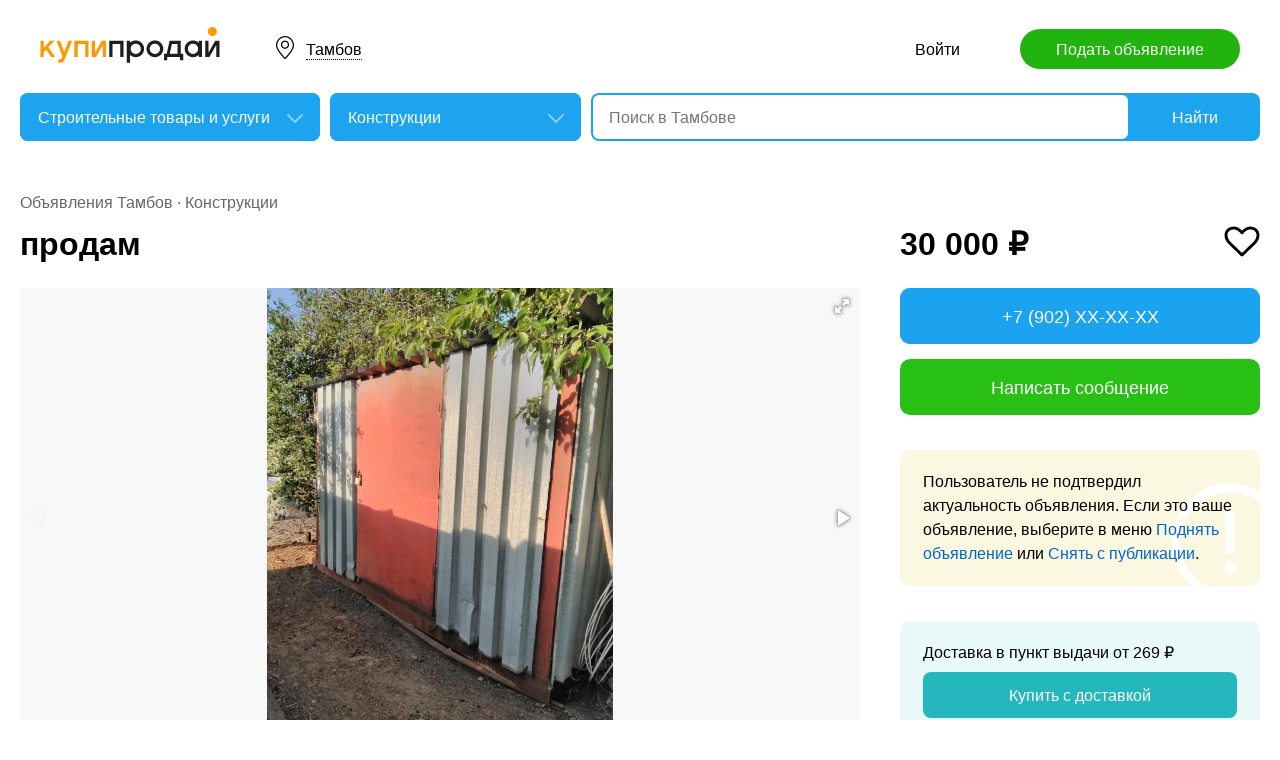

--- FILE ---
content_type: text/html; charset=utf-8
request_url: https://tambov.kupiprodai.ru/stroitel/tambov_konst_prodam_3591724
body_size: 6572
content:
<!DOCTYPE html>
<html lang="ru">
<head>
	<meta http-equiv="Content-Type" content="text/html; charset=utf-8">
	<title>продам в Тамбове</title>
	<meta name="description" content='металлическая будка ( сварочный пост )  3,2*1,7 Цена: 30,000 руб. в Тамбове.'>
	<meta name="keywords" content='продам, Конструкции, Тамбов'>
	<meta property="og:title" content="продам">
	<meta property="og:type" content="website">
	<meta property="og:url" content="https://tambov.kupiprodai.ru/stroitel/tambov_konst_prodam_3591724">
	<meta property="og:site_name" content="KupiProdai">
	<meta property="og:description" content="металлическая будка ( сварочный пост )  3,2*1,7">
			<meta property="og:image" content="https://img01.kupiprodai.ru/062019/1561531972656.jpg">
									<meta property="og:image" content="https://img01.kupiprodai.ru/062019/1561531991146.jpg">
																																																									<link rel="preconnect" href="//mc.yandex.ru">
	<link rel="stylesheet" href="https://kupiprodai.ru/styles/style_new.css?13012026" type="text/css">
	<link rel="stylesheet" href="https://kupiprodai.ru/styles/fotorama.css?13012026" type="text/css">
	<link rel="stylesheet" href="https://kupiprodai.ru/styles/jquery.modal.css?13012026" type="text/css">
	<link rel="stylesheet" href="https://kupiprodai.ru/styles/jquery-ui.min.css" type="text/css">
	<link rel="icon" href="https://tambov.kupiprodai.ru/favicon-120x120.png" sizes="120x120" type="image/png">
	<link rel="icon" href="https://tambov.kupiprodai.ru/favicon-32x32.png" sizes="32x32" type="image/png">
	<link rel="shortcut icon" href="https://tambov.kupiprodai.ru/favicon.ico" type="image/x-icon">
	<link rel="yandex-tableau-widget" href="https://tambov.kupiprodai.ru/yandex-tableau-manifest.json">
		<script src="https://kupiprodai.ru/js/jquery-1.8.2.min.js"></script>
	<script src="https://kupiprodai.ru/js/jquery-ui.min.js"></script>
	<script src="https://kupiprodai.ru/js/fotorama.js?13012026"></script>
	<script src="https://kupiprodai.ru/js/params_data.js?13012026"></script>
	<script src="https://kupiprodai.ru/js/params_core.js?13012026"></script>
		<script src="https://kupiprodai.ru/js/jquery.scrollTo.min.js?13012026"></script>
	<script src="https://kupiprodai.ru/js/jquery.ifixpng.js?13012026"></script>
	<script async src="https://kupiprodai.ru/js/favorite.js?13012026"></script>
	<script async src="https://kupiprodai.ru/js/jquery.cookie.js?13012026"></script>
	<script async src="https://kupiprodai.ru/js/shareSocial.js?13012026"></script>
	<script src="https://kupiprodai.ru/js/jquery.webui-popover.js?13012026"></script>
	<script src="https://kupiprodai.ru/js/similar_msgs.js?13012026"></script>
</head>
<body>
	<script>
	is_no_change_params = true;
	$(function() {
		vip_site = "https://vip.kupiprodai.ru";
		site = "https://kupiprodai.ru";
		favorite_image_on = "https://kupiprodai.ru/images/pc/heart_on.svg";
		favorite_image_off = "https://kupiprodai.ru/images/pc/heart_off.svg";
		img_add_like = "https://kupiprodai.ru/images/flag_off.svg";
		img_remove_like = "https://kupiprodai.ru/images/flag_on.svg";
		like_help_link = "https://kupiprodai.ru/more/free/likehelp/";
		add_like_text = "Разместить здесь";
		remove_like_text = "Размещено";
		razdely = 351;
		autoopened = razdely == 9 ? true: false;
		is_msg_info = true;
		scrolltomap = true;
		coords = [52.578133,41.506264];
		var rating;
		bbs_id = 3591724;
		var back_cit = -1;
		var back_edit = 0;
		if (back_cit >= 0) $("[cit = "+back_cit+"][edit = "+back_edit+"]").first().click();
					$("#bbslike").html("<img alt='' src='"+img_add_like+"'>");
			$("#bbslike_text").html(add_like_text);
				$.ajaxSetup({
			xhrFields: {
				withCredentials: true
			}
		});
		$( ".spam_msg" ).click(function() {
			bbs_id = $(this).attr('data-bbs_id');
			$.getScripts(['https://kupiprodai.ru/js/jquery.modal.min.js']).done(function () {
				$.get("/spam.php?action=getform", { 'form': 'spam_msg_form'},
					function(ret){
						if (ret.status == 0) {
							if (ret.data != '') alert(ret.data);
						}
						else {
							$("#msg_spam_form").html(ret.data.res);
							$('#msg_spam_form').modal({
								showClose: false
							});
							$.getScripts(['https://kupiprodai.ru/js/spam_msg.js?13012026']);
						}
					},
				'json');
			});
		});

		$( ".user_feedback" ).click(function() {
			var uf_bbs_id = $(this).data('bbs_id');
			$.getScripts(['https://kupiprodai.ru/js/jquery.modal.min.js']).done(function () {
				$.get("https://vip.kupiprodai.ru/api/getuserfeedbackform/?bbs_id="+uf_bbs_id, {},
						function(ret){
							if (ret.status == 0) {
								if (ret.data != '') alert(ret.data);
							}
							else {
								$("#user_feedback_form").html(ret.data.res);
								$('#user_feedback_form').modal({
									showClose: false
								});
								$.getScripts(['https://kupiprodai.ru/js/user_feedback.js?13012026']);
							}
						},
						'json');
			});
			return false;
		});
	});
	</script>

	<header>
		<div class="content_center relative box-sizing">
			<div class="top">
	<a href="https://kupiprodai.ru/"><img class="logo" src="https://kupiprodai.ru/images/pc/logo.svg" width="180" height="36" alt="КупиПродай" title="КупиПродай"></a>
	<div class="region"><a id="cityhref" href="#">Тамбов</a></div>
	<a class="add box-sizing" href="https://kupiprodai.ru/login/">Подать объявление</a>
	<div class="menu">
				<a class="menu_link" href="https://kupiprodai.ru/login/">Войти </a>
						
	</div>
</div>

			<script>
var new_design = true;
$(function() {
	$.ajaxSetup({
		xhrFields: { withCredentials: true }
	});
	$("#searchword").autocomplete({
		source: "https://vip.kupiprodai.ru/api/getsearchhints/?params="+ btoa($("input[name='cityid']").val()+':'+$("#metro_id").val()+':'+$("input[name='personal']").val()+':'+$("input[name='search_price_from']").val()+':'+$("input[name='search_price_to']").val()),
		minLength: 0,
		select: function( event, ui ) {
			if (ui.item.sUrl != '') location.href = ui.item.sUrl;
			else $("#searchword").val(ui.item.sLabel);
			return false;
		}
	}).autocomplete( "instance" )._renderItem = function( ul, item ) {
		var text = "<div>" + item.sLabel;
		if (item.mLabel != '') text += "<span>" + item.mLabel + "</span>";
		text += '</div>';
		return $( "<li>" )
			.append( text )
			.appendTo( ul );
	};
	$("#searchword").click(function() {
		if ($(this).val().length == 0) {
			$(this).autocomplete("search");
		}
	});

	$("#cityhref").click(function() {
		$(".region_block").show();
		if ($("#citysel").val().length == 0) {
			$("#citysel").autocomplete("search");
		}
		return false;
	});

	$("#citysel").autocomplete({
		source: "/getcitys.php?links=1&new=1",
		minLength: 0,
		search: function(event, ui) {
			$('#citys-output ul').empty();
		}
	}).autocomplete( "instance" )._renderItem = function(ul, item) {
		return $('<li>')
				.data('item.autocomplete', item)
				.append(item.value.replace("(", "<br> <span>").replace(")", "</span>"))
				.appendTo($('#citys-output ul'));
	};
	$("#citysel").click(function() {
		$(this).val("");
		if ($(this).val().length == 0) {
			$(this).autocomplete("search");
		}
	});

	$('#citysel_close').click(function () {
		$('#citys-output ul').empty();
		$(".region_block").hide();

		return false;
	});

	var spodrazdely = [];
	$.getJSON("https://vip.kupiprodai.ru/api/getpodrazdely/", function(data) { spodrazdely = data; });
	$('#razdel_id_choose').on('change', function() {
		var razdel_id = this.value;
		$("#cat_id").empty();
		if (razdel_id != -1) {
			var text = "Выберите подкатегорию";
			var o = new Option(text, razdel_id + '_' + 0);
			$(o).html(text);
			$("#cat_id").append(o);
			$.each(spodrazdely[this.value], function (i, item) {
				var o = new Option(item.name, razdel_id + '_' + item.id);
				$(o).html(item.name);
				$("#cat_id").append(o);
			});
			$("#cat_id").change();
			$("#cat_id_block").show();
		} else {
			$("#cat_id_block").hide();
			$("#params").hide();
		}
	});

	
	$('#params').on('change', 'select,input:text', function() {
		$('#searchformconfirm').show();
	});
});
</script>

<form method="post" action="https://kupiprodai.ru/search/" id="searchform">
	<div class="hideit region_block" id="citys-output">
		<input class="input margin_bottom_15 box-sizing ui-autocomplete-input" id="citysel" type="text" name="city" placeholder="Регион или город" value="" autocomplete="off">
		<a class="modal_block_close" id="citysel_close" href="#"></a>
		<ul class="citysel-ul"></ul>
	</div>
	<div class="search">
		<div class="search_select">
			<select class="select" name="razdel_id_choose" id="razdel_id_choose">
				<option data-id="-1" value="-1" >Во всех категориях</option>
									<option value="1" >Транспорт</option>
									<option value="9" >Недвижимость</option>
									<option value="16" >Личные вещи</option>
									<option value="19" >Электроника, техника</option>
									<option value="27" >Дом и сад, мебель, бытовое</option>
									<option value="31" >Текстиль</option>
									<option value="42" >Животные</option>
									<option value="51" >Услуги и предложения</option>
									<option value="59" >Работа</option>
									<option value="75" >Хобби, Отдых, Спорт</option>
									<option value="331" >Оборудование</option>
									<option value="342" >Сырье</option>
									<option value="351" selected>Строительные товары и услуги</option>
									<option value="359" >Продукты питания</option>
							</select>
		</div>
		<div class="search_select " id="cat_id_block">
			<select class="select" name="cat_id" id="cat_id">
																																																																																																																																																										<option value="351_0">Выберите подкатегорию</option>
															<option selected value="351_52">Конструкции</option>
															<option  value="351_53">Материалы</option>
															<option  value="351_54">Сантехника</option>
															<option  value="351_55">Механизмы</option>
															<option  value="351_57">Производство работ</option>
															<option  value="351_58">Другое</option>
																																				</select>
		</div>
		<div class="search_form">
			<input class="searching box-sizing" placeholder="Поиск в Тамбове" id="searchword" type="text" size="25" name="searching" value="" autocomplete="off">
								</div>
		<div class="search_button">
			<input type="hidden" id="cityid" name="cityid" value="3013">
			<input type="hidden" name="personal" value="-1">
			<input type="submit" id="searchSub" value="Найти">
		</div>
	</div>

	<fieldset class="search_params font_size_0 box-sizing" id="params" style="display: none;">
		<span class="title26 block margin_bottom_20">Параметры поиска</span>
									
				<div class="metro inline_block" style="display: none;" id="metrodiv">
			<select class="select search_params_standart" id="metro_id" name="metro_id"></select>
		</div>
		<div id="searchformconfirm" class="hideit">
			<input type="button" value="Применить параметры" onclick="$('#searchSub').click();">
		</div>
	</fieldset>
</form>
		</div>
	</header>

	<main>
		<div class="content_center content_columns_360 box-sizing">
			<div class="content_left">
				<div class="nav margin_bottom_10">
					<a href="https://tambov.kupiprodai.ru/tambov_all/" title="Доска бесплатных объявлений - Тамбов">Объявления Тамбов</a> &middot; <a href="https://tambov.kupiprodai.ru/stroitel/tambov_konst/" title="Конструкции" >Конструкции</a>				</div>
					
																		
				<div class="margin_bottom_100">
					<h1 class="msg_title margin_bottom_25">продам</h1>

					
					<div id="sendmail_content"></div>
					
					<div class="msg_photo margin_bottom_40 msg_photo_v4 ">
											<div class="center_text fotorama fotorama-numbers" data-allowfullscreen="true" data-height="460" data-width="100%" data-fit="contain" data-nav="thumbs" data-thumbwidth="112" data-thumbheight="80">
															<div style="display: none;" data-img="https://img01.kupiprodai.ru/062019/1561531972656.jpg">1/2</div>
																																						<div style="display: none;" data-img="https://img01.kupiprodai.ru/062019/1561531991146.jpg">2/2></div>
																																																																																																																																																																											</div>
										</div>

										
					<div class="msg_text margin_bottom_45">
						<span class="title26 block margin_bottom_20">Описание</span>					
						<p>металлическая будка ( сварочный пост )  3,2*1,7</p>
					</div>		
	
					<div class="msg_address margin_bottom_45">
						<span class="title26 block margin_bottom_20">Адрес</span>
						<p class="inline_block">Тамбов, Народная,68</p> <input class="button_text" type="button" data-msg_id="3591724" value="показать на карте" id="yandex_map_toggle" onclick="$.getScripts(['//api-maps.yandex.ru/2.1/?lang=ru_RU', 'https://kupiprodai.ru/js/yandex_map.js?13012026']); return false;">
						<div class="msg_map_block margin_top_20" id="yandex_map"></div>					
					</div>

					<div class="msg_social margin_bottom_50">
						<span class="title26 block margin_bottom_20">Поделиться</span>
						<div class="font_size_0">
							<a class="vk" href="#" onclick="Share.vkontakte('https://tambov.kupiprodai.ru/stroitel/tambov_konst_prodam_3591724','%D0%BF%D1%80%D0%BE%D0%B4%D0%B0%D0%BC','https://img02.kupiprodai.ru/062019/1561531972656.jpg','%D0%BC%D0%B5%D1%82%D0%B0%D0%BB%D0%BB%D0%B8%D1%87%D0%B5%D1%81%D0%BA%D0%B0%D1%8F+%D0%B1%D1%83%D0%B4%D0%BA%D0%B0+%28+%D1%81%D0%B2%D0%B0%D1%80%D0%BE%D1%87%D0%BD%D1%8B%D0%B9+%D0%BF%D0%BE%D1%81%D1%82+%29++3%2C2%2A1%2C7','637862'); return false;"></a>
							<!--<a class="facebook" href="#" onclick="Share.facebook('https://tambov.kupiprodai.ru/stroitel/tambov_konst_prodam_3591724','%D0%BF%D1%80%D0%BE%D0%B4%D0%B0%D0%BC','https://img02.kupiprodai.ru/062019/1561531972656.jpg','%D0%BC%D0%B5%D1%82%D0%B0%D0%BB%D0%BB%D0%B8%D1%87%D0%B5%D1%81%D0%BA%D0%B0%D1%8F+%D0%B1%D1%83%D0%B4%D0%BA%D0%B0+%28+%D1%81%D0%B2%D0%B0%D1%80%D0%BE%D1%87%D0%BD%D1%8B%D0%B9+%D0%BF%D0%BE%D1%81%D1%82+%29++3%2C2%2A1%2C7','637862'); return false;"></a>
							<a class="twitter" href="#" onclick="Share.twitter('https://tambov.kupiprodai.ru/stroitel/tambov_konst_prodam_3591724','%D0%BF%D1%80%D0%BE%D0%B4%D0%B0%D0%BC','637862'); return false;"></a>-->
							<a class="ok" href="#" onclick="Share.odnoklassniki('https://tambov.kupiprodai.ru/stroitel/tambov_konst_prodam_3591724','%D0%BF%D1%80%D0%BE%D0%B4%D0%B0%D0%BC','https://img02.kupiprodai.ru/062019/1561531972656.jpg','637862'); return false;"></a>
						</div>
					</div>

					<div class="msg_footer relative margin_bottom_50">
						<div class="msg_data">
							<div class="msg_data_info">
								№ 3591724, Размещено
																26
								июня
															</div>
							<div class="msg_data_view"><img src="https://kupiprodai.ru/images/pc/eye_icon.svg" width="22" height="14" alt="" title="">308 </div>
									
						</div>
	
						<div class="msg_menu">
							<span class="msg_menu_more"><a class="link_more_new" id="link_more_new" href="#">Ещё</a></span>
							<span class="msg_menu_up"><a href="https://vip.kupiprodai.ru/upmsg/3591724/">Поднять</a></span>
							<div class="favorite">
								<div data-bbs_id="3591724" class="favorite_popover"></div>
																<a class="favorite_add" title="Добавить в избранное" href="#" data-bbs_id="3591724"><img src="https://kupiprodai.ru/images/pc/heart_off.svg" width="18" height="16" alt=""> Избранное</a>
															</div>
						</div>

						<div class="msg_menu_block" id="menu-link-more-new" style="display: none; position: initial !important;">
							<ul class="dropdown-menu">
								<li><span class="msg_menu_send"><a href="https://vip.kupiprodai.ru/place/3591724/">Разослать</a></span></li>
								<li><span class="msg_menu_edit"><a href="https://vip.kupiprodai.ru/editmsg/3591724/">Редактировать</a></span></li>
								<li>
																		<span class="msg_menu_spam"><input type="button" class="spam_msg" data-bbs_id="3591724" value="Жалоба"></span>
																	</li>
							</ul>
						</div>
					</div>

					<a class="show_more block box-sizing" href="https://kupiprodai.ru/next/?back=L3N0cm9pdGVsL2tvbnN0Lz8maWQ9MzU5MTcyNA==">Смотреть следующее объявление</a>	
				</div>

				
				<div class="margin_bottom_50">
					<span class="title26 block margin_bottom_30">Похожие объявления <a class="title_link_all box-sizing" href="https://kupiprodai.ru/login/">Добавить похожее</a></span>
	
					<div class="gallery similar_msgs margin_bottom_15">
					</div>
							
					<a class="show_more block margin_bottom_50 box-sizing hideit" id="similar_msgs_more" href="#">Показать ещё</a>
				</div>
						</div>

			<div class="content_right">
				<div class="msg_price">
										<span>30 000 &#8381;</span>
						
										<div class="favorite">
												<a class="favorite_add" title="Добавить в избранное" href="#" data-bbs_id="3591724"><img src="https://kupiprodai.ru/images/pc/heart_off.svg" width="36" height="31" alt=""></a>
											</div>			
										
												</div>

		
											<div class="msg_phone margin_bottom_15 box-sizing" id="phone">
					<a class="msg_phone_link box-sizing">+7 (902) XX-XX-XX</a>
				</div>
				
								<a class="msg_mail block margin_bottom_15 box-sizing" href="https://kupiprodai.ru/login/?s=3591724">Написать сообщение</a>
										
										
								<div class="msg_old margin_top_35 margin_bottom_25 box-sizing">
					Пользователь не подтвердил актуальность объявления. Если это ваше объявление, выберите в меню <a class="a_blue" href="https://vip.kupiprodai.ru/upmsg/3591724/">Поднять объявление</a> или <a class="a_blue" href="https://vip.kupiprodai.ru/delmsg/3591724/">Снять с публикации</a>.
				</div>
				
								<div class="delivery margin_top_35 margin_bottom_25 box-sizing">
					<p>Доставка в пункт выдачи от 269 &#8381;</p>
					<a class="block box-sizing" href="https://kupiprodai.ru/login/?s=3591724">Купить с доставкой</a>
				</div>
										
		
				<div class="msg_info margin_top_50 margin_bottom_50">
					<div class="msg_user margin_bottom_20">
						<div class="msg_avatar" ><span>Р</span></div>
						<p class="box-sizing">
							<span class="msg_name">Алексей Степура</span><br>
														<a class="a_blue" href="https://kupiprodai.ru/user/a8e0d037f97637862232107c099d38b3e6f96b/">все объявления</a>
													</p>
					</div>

									<div class="margin_bottom_25">
																	<div class="rating_block inline_block">
							<img src="https://kupiprodai.ru/images/pc/rating.svg?01" width="100" height="18" alt="" title="">
						</div>
						<span class="nowrap">нет отзывов</span>
																</div>

																
								</div>	

				<div class="box-sizing">
					
					<!-- Yandex.RTB R-A-136546-1 -->
					<div id="yandex_rtb_R-A-136546-1"></div>
					<script type="text/javascript">
						(function(w, d, n, s, t) {
							w[n] = w[n] || [];
							w[n].push(function() {
								Ya.Context.AdvManager.render({
									blockId: "R-A-136546-1",
									renderTo: "yandex_rtb_R-A-136546-1",
									async: true
								});
							});
							t = d.getElementsByTagName("script")[0];
							s = d.createElement("script");
							s.type = "text/javascript";
							s.src = "//an.yandex.ru/system/context.js";
							s.async = true;
							t.parentNode.insertBefore(s, t);
						})(this, this.document, "yandexContextAsyncCallbacks");
					</script>
					
				</div>
			</div>			

		</div>
	</main>

	<div id="msg_spam_form"></div>
	<div id="user_feedback_form"></div>
	
	<footer>
	<div class="content_center box-sizing">
		<div class="footer_menu">
            <a href="https://tambov.kupiprodai.ru/tambov_all/">Доска объявлений Тамбов</a>
			<a href="https://kupiprodai.ru/login/">Подать объявление</a>
			<a href="https://kupiprodai.ru/login/">Личный кабинет</a>
			<a href="https://kupiprodai.ru/all">Все сервисы</a>
			<a href="https://tambov.kupiprodai.ru/shops/tambov">Магазины</a>
			<a href="https://vip.kupiprodai.ru/info/terms/">Правила</a>
			<a href="https://tambov.kupiprodai.ru/contact/">Контакты</a>
			<a href="https://tambov.kupiprodai.ru/mobile/1/">Мобильная версия</a>
        </div>
		<div class="footer_info">
			Сайт бесплатных объявлений Тамбов © КупиПродай. Помогает купить или продать! <a href="https://vip.kupiprodai.ru/info/terms/">Пользовательское соглашение</a>.<br>
			8 (800) 550-95-80 (отдел по работе с клиентами, с 10:00 до 19:00), <a href="https://tambov.kupiprodai.ru/contact/">обратиться в поддержку</a>.
		</div>
		<div class="footer_app font_size_0">
			<a target="_blank" href="https://play.google.com/store/apps/details?id=ru.kupiprodai.androidmobile"><img src="https://kupiprodai.ru/images/pc/google_play_badge.svg" width="120" height="40" alt="Google Play Маркет" title="Google Play Маркет"></a>
			<a target="_blank" href="https://itunes.apple.com/ru/app/id1370428314"><img src="https://kupiprodai.ru/images/pc/app_store_badge.svg" width="120" height="40" alt="App Store" title="App Store"></a>
		</div>
	</div>
</footer>


<script type="text/javascript" >
   (function(m,e,t,r,i,k,a){m[i]=m[i]||function(){(m[i].a=m[i].a||[]).push(arguments)};
   m[i].l=1*new Date();k=e.createElement(t),a=e.getElementsByTagName(t)[0],k.async=1,k.src=r,a.parentNode.insertBefore(k,a)})
   (window, document, "script", "https://mc.yandex.ru/metrika/tag.js", "ym");

   ym(24267385, "init", {
        clickmap:true,
        trackLinks:true,
        accurateTrackBounce:true
   });
</script>
<noscript><div><img src="https://mc.yandex.ru/watch/24267385" style="position:absolute; left:-9999px;" alt="" /></div></noscript>




	<div id="dialog-site-enabled" title="Указать сайт"></div>
	<div id="dialog-site-request" title="Перейти на сайт"></div>
	<div id="dialog-site-request-code-not-full" title="На сайте код не полный"></div>
	<div id="dialog-site-create" title="Вам подарок - сайт?"></div>
	<link rel="stylesheet" href="https://kupiprodai.ru/styles/jquery.webui-popover.css?13012026" type="text/css">
	<script src="https://kupiprodai.ru/js/intersection-observe.polyfill.js?13012026"></script>
	<script src="https://kupiprodai.ru/js/lazyLoad.js?13012026"></script>
	<script src="https://kupiprodai.ru/js/msg_info_pk.js?1301202611234"></script>
				<script>
	$(function() {
		
		$('.favorite_popover').webuiPopover({title: " ", content:"Добавлено в <a href='"+site+"/favorite/'>избранное</a>", autoHide:3000, trigger:'manual'});
		
		getSimilarMsgs();
	});
	</script>
</body>
</html>

--- FILE ---
content_type: application/javascript; charset=utf-8
request_url: https://vip.kupiprodai.ru/api/getsimilarmsgs/?id=3591724&offset=0
body_size: 857
content:
{"status":1,"data":{"msgs":"<div class=\"gallery_item\">\n\t\t<a class=\"gallery_photo block lazy\" href=\"https:\/\/tambov.kupiprodai.ru\/stroitel\/tambov_konst_prodam_10250616\" data-src=\"https:\/\/img02.kupiprodai.ru\/122025\/1766739988324.jpeg\" title=\"\u041f\u0440\u043e\u0434\u0430\u043c\" style=\"background-image: url(https:\/\/kupiprodai.ru\/images\/0.gif);\"><\/a>\n\t\t<div class=\"gallery_info box-sizing\" title=\"\u041f\u0440\u043e\u0434\u0430\u043c\">\n\t\t<span class=\"gallery_noprice\">\u041d\u0435\u0442 \u0446\u0435\u043d\u044b<\/span>\t\t<a class=\"gallery_title\" href=\"https:\/\/tambov.kupiprodai.ru\/stroitel\/tambov_konst_prodam_10250616\">\u041f\u0440\u043e\u0434\u0430\u043c<\/a>\n\t\t<span class=\"gallery_data\">\n\t\t\t\t\t\t26\n\t\t\t\u0434\u0435\u043a\u0430\u0431\u0440\u044f\n\t\t\t\t\t<\/span>\n\t<\/div>\n<\/div>\n\n\n\n\n<!-- backup\n\n<li class=\"box-sizing\">\n    \t<a class=\"gallery_photo block width100 lazy\" href=\"https:\/\/tambov.kupiprodai.ru\/stroitel\/tambov_konst_prodam_10250616\" data-src=\"https:\/\/img02.kupiprodai.ru\/122025\/1766739988324.jpeg\" title=\"\u041f\u0440\u043e\u0434\u0430\u043c\" style=\"background-image: url(https:\/\/kupiprodai.ru\/images\/0.gif);\"><\/a>\n        <div class=\"gallery_info width100 box-sizing\" title=\"\u041f\u0440\u043e\u0434\u0430\u043c\">\n        <span class=\"gallery_noprice\">\u041d\u0435\u0442 \u0446\u0435\u043d\u044b<\/span>        <a class=\"gallery_title\" href=\"https:\/\/tambov.kupiprodai.ru\/stroitel\/tambov_konst_prodam_10250616\">\u041f\u0440\u043e\u0434\u0430\u043c<\/a>\n        <span class=\"gallery_data\">\n                        26\n            \u0434\u0435\u043a\u0430\u0431\u0440\u044f\n                    <\/span>\n    <\/div>\n<\/li>\n\n--><div class=\"gallery_item\">\n\t\t<a class=\"gallery_photo block lazy\" href=\"https:\/\/tambov.kupiprodai.ru\/stroitel\/tambov_konst_podvizhnyy_lyunet_dlya_tokarnogo_stanka_16k20_10203159\" data-src=\"https:\/\/img02.kupiprodai.ru\/112025\/1764235421199.jpg\" title=\"\u041f\u043e\u0434\u0432\u0438\u0436\u043d\u044b\u0439 \u043b\u044e\u043d\u0435\u0442 \u0434\u043b\u044f \u0442\u043e\u043a\u0430\u0440\u043d\u043e\u0433\u043e \u0441\u0442\u0430\u043d\u043a\u0430 16\u043a20\" style=\"background-image: url(https:\/\/kupiprodai.ru\/images\/0.gif);\"><\/a>\n\t\t<div class=\"gallery_info box-sizing\" title=\"\u041f\u043e\u0434\u0432\u0438\u0436\u043d\u044b\u0439 \u043b\u044e\u043d\u0435\u0442 \u0434\u043b\u044f \u0442\u043e\u043a\u0430\u0440\u043d\u043e\u0433\u043e \u0441\u0442\u0430\u043d\u043a\u0430 16\u043a20\">\n\t\t<span class=\"gallery_price\">15 000 &#8381;<\/span>\t\t<a class=\"gallery_title\" href=\"https:\/\/tambov.kupiprodai.ru\/stroitel\/tambov_konst_podvizhnyy_lyunet_dlya_tokarnogo_stanka_16k20_10203159\">\u041f\u043e\u0434\u0432\u0438\u0436\u043d\u044b\u0439 \u043b\u044e\u043d\u0435\u0442 \u0434\u043b\u044f \u0442\u043e\u043a\u0430\u0440\u043d\u043e\u0433\u043e \u0441\u0442\u0430\u043d\u043a\u0430 16\u043a20<\/a>\n\t\t<span class=\"gallery_data\">\n\t\t\t\t\t\t27\n\t\t\t\u043d\u043e\u044f\u0431\u0440\u044f\n\t\t\t\t\t<\/span>\n\t<\/div>\n<\/div>\n\n\n\n\n<!-- backup\n\n<li class=\"box-sizing\">\n    \t<a class=\"gallery_photo block width100 lazy\" href=\"https:\/\/tambov.kupiprodai.ru\/stroitel\/tambov_konst_podvizhnyy_lyunet_dlya_tokarnogo_stanka_16k20_10203159\" data-src=\"https:\/\/img02.kupiprodai.ru\/112025\/1764235421199.jpg\" title=\"\u041f\u043e\u0434\u0432\u0438\u0436\u043d\u044b\u0439 \u043b\u044e\u043d\u0435\u0442 \u0434\u043b\u044f \u0442\u043e\u043a\u0430\u0440\u043d\u043e\u0433\u043e \u0441\u0442\u0430\u043d\u043a\u0430 16\u043a20\" style=\"background-image: url(https:\/\/kupiprodai.ru\/images\/0.gif);\"><\/a>\n        <div class=\"gallery_info width100 box-sizing\" title=\"\u041f\u043e\u0434\u0432\u0438\u0436\u043d\u044b\u0439 \u043b\u044e\u043d\u0435\u0442 \u0434\u043b\u044f \u0442\u043e\u043a\u0430\u0440\u043d\u043e\u0433\u043e \u0441\u0442\u0430\u043d\u043a\u0430 16\u043a20\">\n        <span class=\"gallery_price\">15 000 &#8381;<\/span>        <a class=\"gallery_title\" href=\"https:\/\/tambov.kupiprodai.ru\/stroitel\/tambov_konst_podvizhnyy_lyunet_dlya_tokarnogo_stanka_16k20_10203159\">\u041f\u043e\u0434\u0432\u0438\u0436\u043d\u044b\u0439 \u043b\u044e\u043d\u0435\u0442 \u0434\u043b\u044f \u0442\u043e\u043a\u0430\u0440\u043d\u043e\u0433\u043e \u0441\u0442\u0430\u043d\u043a\u0430 16\u043a20<\/a>\n        <span class=\"gallery_data\">\n                        27\n            \u043d\u043e\u044f\u0431\u0440\u044f\n                    <\/span>\n    <\/div>\n<\/li>\n\n--><div class=\"gallery_item\">\n\t\t<a class=\"gallery_photo block lazy\" href=\"https:\/\/tambov.kupiprodai.ru\/stroitel\/tambov_konst_flanec_10055801\" data-src=\"https:\/\/img02.kupiprodai.ru\/082025\/1756542566351.jpeg\" title=\"\u0424\u043b\u0430\u043d\u0435\u0446\" style=\"background-image: url(https:\/\/kupiprodai.ru\/images\/0.gif);\"><\/a>\n\t\t<div class=\"gallery_info box-sizing\" title=\"\u0424\u043b\u0430\u043d\u0435\u0446\">\n\t\t<span class=\"gallery_price\">200 &#8381;<\/span>\t\t<a class=\"gallery_title\" href=\"https:\/\/tambov.kupiprodai.ru\/stroitel\/tambov_konst_flanec_10055801\">\u0424\u043b\u0430\u043d\u0435\u0446<\/a>\n\t\t<span class=\"gallery_data\">\n\t\t\t\t\t\t29\n\t\t\t\u0434\u0435\u043a\u0430\u0431\u0440\u044f\n\t\t\t\t\t<\/span>\n\t<\/div>\n<\/div>\n\n\n\n\n<!-- backup\n\n<li class=\"box-sizing gallery_end3\">\n    \t<a class=\"gallery_photo block width100 lazy\" href=\"https:\/\/tambov.kupiprodai.ru\/stroitel\/tambov_konst_flanec_10055801\" data-src=\"https:\/\/img02.kupiprodai.ru\/082025\/1756542566351.jpeg\" title=\"\u0424\u043b\u0430\u043d\u0435\u0446\" style=\"background-image: url(https:\/\/kupiprodai.ru\/images\/0.gif);\"><\/a>\n        <div class=\"gallery_info width100 box-sizing\" title=\"\u0424\u043b\u0430\u043d\u0435\u0446\">\n        <span class=\"gallery_price\">200 &#8381;<\/span>        <a class=\"gallery_title\" href=\"https:\/\/tambov.kupiprodai.ru\/stroitel\/tambov_konst_flanec_10055801\">\u0424\u043b\u0430\u043d\u0435\u0446<\/a>\n        <span class=\"gallery_data\">\n                        29\n            \u0434\u0435\u043a\u0430\u0431\u0440\u044f\n                    <\/span>\n    <\/div>\n<\/li>\n\n--><div class=\"gallery_item\">\n\t\t<a class=\"gallery_photo block lazy\" href=\"https:\/\/tambov.kupiprodai.ru\/stroitel\/tambov_proizrabot_brigada_stroiteley_vypolnyaem_vse_vidy_rabot_8061632\" data-src=\"https:\/\/img02.kupiprodai.ru\/062023\/1686130645704.jpg\" title=\"\u0411\u0440\u0438\u0433\u0430\u0434\u0430 \u0421\u0442\u0440\u043e\u0438\u0442\u0435\u043b\u0435\u0439 \u0432\u044b\u043f\u043e\u043b\u043d\u044f\u0435\u043c \u0432\u0441\u0435 \u0432\u0438\u0434\u044b \u0420\u0430\u0431\u043e\u0442)\" style=\"background-image: url(https:\/\/kupiprodai.ru\/images\/0.gif);\"><\/a>\n\t\t<div class=\"gallery_info box-sizing\" title=\"\u0411\u0440\u0438\u0433\u0430\u0434\u0430 \u0421\u0442\u0440\u043e\u0438\u0442\u0435\u043b\u0435\u0439 \u0432\u044b\u043f\u043e\u043b\u043d\u044f\u0435\u043c \u0432\u0441\u0435 \u0432\u0438\u0434\u044b \u0420\u0430\u0431\u043e\u0442)\">\n\t\t<span class=\"gallery_price\">1 &#8381;<\/span>\t\t<a class=\"gallery_title\" href=\"https:\/\/tambov.kupiprodai.ru\/stroitel\/tambov_proizrabot_brigada_stroiteley_vypolnyaem_vse_vidy_rabot_8061632\">\u0411\u0440\u0438\u0433\u0430\u0434\u0430 \u0421\u0442\u0440\u043e\u0438\u0442\u0435\u043b\u0435\u0439 \u0432\u044b\u043f\u043e\u043b\u043d\u044f\u0435\u043c \u0432\u0441\u0435 \u0432\u0438\u0434\u044b \u0420\u0430\u0431\u043e\u0442)<\/a>\n\t\t<span class=\"gallery_data\">\n\t\t\t\t\t\t17\n\t\t\t\u0438\u044e\u043b\u044f\n\t\t\t\t\t<\/span>\n\t<\/div>\n<\/div>\n\n\n\n\n<!-- backup\n\n<li class=\"box-sizing gallery_end4\">\n    \t<a class=\"gallery_photo block width100 lazy\" href=\"https:\/\/tambov.kupiprodai.ru\/stroitel\/tambov_proizrabot_brigada_stroiteley_vypolnyaem_vse_vidy_rabot_8061632\" data-src=\"https:\/\/img02.kupiprodai.ru\/062023\/1686130645704.jpg\" title=\"\u0411\u0440\u0438\u0433\u0430\u0434\u0430 \u0421\u0442\u0440\u043e\u0438\u0442\u0435\u043b\u0435\u0439 \u0432\u044b\u043f\u043e\u043b\u043d\u044f\u0435\u043c \u0432\u0441\u0435 \u0432\u0438\u0434\u044b \u0420\u0430\u0431\u043e\u0442)\" style=\"background-image: url(https:\/\/kupiprodai.ru\/images\/0.gif);\"><\/a>\n        <div class=\"gallery_info width100 box-sizing\" title=\"\u0411\u0440\u0438\u0433\u0430\u0434\u0430 \u0421\u0442\u0440\u043e\u0438\u0442\u0435\u043b\u0435\u0439 \u0432\u044b\u043f\u043e\u043b\u043d\u044f\u0435\u043c \u0432\u0441\u0435 \u0432\u0438\u0434\u044b \u0420\u0430\u0431\u043e\u0442)\">\n        <span class=\"gallery_price\">1 &#8381;<\/span>        <a class=\"gallery_title\" href=\"https:\/\/tambov.kupiprodai.ru\/stroitel\/tambov_proizrabot_brigada_stroiteley_vypolnyaem_vse_vidy_rabot_8061632\">\u0411\u0440\u0438\u0433\u0430\u0434\u0430 \u0421\u0442\u0440\u043e\u0438\u0442\u0435\u043b\u0435\u0439 \u0432\u044b\u043f\u043e\u043b\u043d\u044f\u0435\u043c \u0432\u0441\u0435 \u0432\u0438\u0434\u044b \u0420\u0430\u0431\u043e\u0442)<\/a>\n        <span class=\"gallery_data\">\n                        17\n            \u0438\u044e\u043b\u044f\n                    <\/span>\n    <\/div>\n<\/li>\n\n-->","offset":11,"count_msgs":3}}